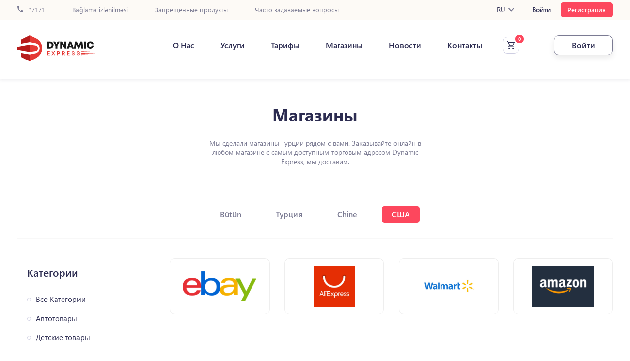

--- FILE ---
content_type: text/html; charset=UTF-8
request_url: https://dynamex.az/ru/stores.html?id=42567&category_id=11&country_id=1
body_size: 8196
content:

<!DOCTYPE html>
<html lang="ru">
    <head>
        <meta charset="UTF-8">
        <meta http-equiv="X-UA-Compatible" content="IE=edge">
        <meta name="viewport" content="width=device-width">
        <meta name="csrf-param" content="_csrf-frontend">
<meta name="csrf-token" content="nUQ9MpoVyrJGFhUmrnb-iK3JcVWfPO89E8hrIePu9wXtFg1erEyNgnBFVGP4DMbkwvg0POhJrUxJvhFOuYKOTA==">
        <title></title>
        <meta name="title">
<meta property="og:title">
<meta property="og:description">
<meta name="description">
<meta name="keywords">
<link href="/ru/stores.html?id=42567&amp;category_id=11&amp;country_id=1&amp;page=1&amp;per-page=32" rel="self">
<link href="/css/bootstrap.css" rel="stylesheet">
<link href="/css/bootstrap-grid.css" rel="stylesheet">
<link href="/css/jquery.mCustomScrollbar.css" rel="stylesheet">
<link href="/css/owl.carousel.css" rel="stylesheet">
<link href="/css/owl.theme.default.min.css" rel="stylesheet">
<link href="/css/magnific-popup.css" rel="stylesheet">
<link href="/css/select2.min.css" rel="stylesheet">
<link href="/css/jquery-ui-1.9.2.custom.css" rel="stylesheet">
<link href="/css/bootstrap-datepicker.css" rel="stylesheet">
<link href="/css/bootstrap-datepicker.standalone.css" rel="stylesheet">
<link href="/css/bootstrap-datepicker3.css" rel="stylesheet">
<link href="/css/default.css?v=2.91.2" rel="stylesheet">
<link href="/bootstrap-select/dist/css/bootstrap-select.css" rel="stylesheet">
<link href="/datetimepicker-master/jquery.datetimepicker.css" rel="stylesheet">
<link href="/css/style.css?v=41.113111811111117651" rel="stylesheet">
<link href="/css/responsive.css?v=11114.18" rel="stylesheet">
<link href="/css/ticket.css?v=43.1.9" rel="stylesheet">
<script src="/js/jquery-latest.js"></script>        <meta property="og:type" content="website">
        <meta property="og:url" content="">
        <link rel="icon" type="image/png" href="/favicon.png" />
        <meta property="og:url" content="https://dynamex.az/ru/stores.html?id=42567&category_id=11&country_id=1">
        
         <!-- Global site tag (gtag.js) - Google Analytics -->
          <script defer>
            // Google analtics
            window.dataLayer = window.dataLayer || [];
            function gtag(){dataLayer.push(arguments);}
            gtag('js', new Date());
            gtag('config', 'UA-174668396-1');
          </script> 

          <!-- Google Tag Manager -->
          <script>(function(w,d,s,l,i){w[l]=w[l]||[];w[l].push({'gtm.start':
          new Date().getTime(),event:'gtm.js'});var f=d.getElementsByTagName(s)[0],
          j=d.createElement(s),dl=l!='dataLayer'?'&l='+l:'';j.async=true;j.src=
          'https://www.googletagmanager.com/gtm.js?id='+i+dl;f.parentNode.insertBefore(j,f);
          })(window,document,'script','dataLayer','GTM-T3TS8P3N');</script>
          <!-- End Google Tag Manager -->

          <!-- Meta Pixel Code -->
          <!-- <script>
          !function(f,b,e,v,n,t,s)
          {if(f.fbq)return;n=f.fbq=function(){n.callMethod?
          n.callMethod.apply(n,arguments):n.queue.push(arguments)};
          if(!f._fbq)f._fbq=n;n.push=n;n.loaded=!0;n.version='2.0';
          n.queue=[];t=b.createElement(e);t.async=!0;
          t.src=v;s=b.getElementsByTagName(e)[0];
          s.parentNode.insertBefore(t,s)}(window, document,'script',
          'https://connect.facebook.net/en_US/fbevents.js');
          fbq('init', '376756891300088');
          fbq('track', 'PageView');
          </script>
          <noscript><img height="1" width="1" style="display:none"
          src="https://www.facebook.com/tr?id=376756891300088&ev=PageView&noscript=1"
          /></noscript> -->
          <!-- End Meta Pixel Code -->

          <!-- Meta Pixel Code -->
          <script>
          !function(f,b,e,v,n,t,s)
          {if(f.fbq)return;n=f.fbq=function(){n.callMethod?
          n.callMethod.apply(n,arguments):n.queue.push(arguments)};
          if(!f._fbq)f._fbq=n;n.push=n;n.loaded=!0;n.version='2.0';
          n.queue=[];t=b.createElement(e);t.async=!0;
          t.src=v;s=b.getElementsByTagName(e)[0];
          s.parentNode.insertBefore(t,s)}(window, document,'script',
          'https://connect.facebook.net/en_US/fbevents.js');
          fbq('init', '656370826323603');
          fbq('track', 'PageView');
          </script>
          <noscript><img height="1" width="1" style="display:none"
          src="https://www.facebook.com/tr?id=656370826323603&ev=PageView&noscript=1"
          /></noscript>
          <!-- End Meta Pixel Code -->
    </head>

    <body >

      
        <!-- Google Tag Manager (noscript) -->
        <noscript><iframe src="https://www.googletagmanager.com/ns.html?id=GTM-T3TS8P3N"
        height="0" width="0" style="display:none;visibility:hidden"></iframe></noscript>
        <!-- End Google Tag Manager (noscript) -->

                    <div class="app-download clearfix">
	<span class="app-close"></span>
	<div class="app-body">
		<img src="/app-logo.svg">
		<div class="app-text">
			<h4>Dynamex Express</h4>
			<p>Türkiyə və ABŞ-dan çatdırılma</p>
			<div class="app-star"></div>
		</div>
	</div>
	<a href="https://onelink.to/jsxckm" class="app-download-btn">Yüklə</a>
</div>

<style type="text/css">
	.app-download {
		display: none;
		overflow: hidden;
		padding: 10px;
		-webkit-box-shadow: -1px 10px 15px -2px rgba(0,0,0,0.12);
		-moz-box-shadow: -1px 10px 15px -2px rgba(0,0,0,0.12);
		box-shadow: -1px 10px 15px -2px rgba(0,0,0,0.12);
		margin-bottom: 10px;
	}
	.app-close {
		width: 20px;
		height: 20px;
		background: url(/app-close.svg) no-repeat center;
		float: left;
		margin: 15px 15px 15px 5px;
	}

	.app-body,.app-body img,.app-text {
		display: inline-block;
		vertical-align: middle;
	}

	.app-body img {
		margin-right: 15px;
	}

	.app-download-btn {
		float: right;
	}

	.app-text h4 {
		font-size: 18px;
		margin-bottom: 5px;
	}

	.app-text p {
		font-size: 10px;
		margin-bottom: 5px;
	}

	.app-star {
		width: 67px;
		height: 12px;
		background: url(/app-star.svg) no-repeat center;
	}

	.app-download-btn {
		padding: 10px 10px 10px 35px;
		background: #E53935;
		color: #fff;
		border-radius: 4px;
		position: relative;
		margin-top: 5px;
	}

	.app-download-btn::after {
		content:  '';
		width: 20px;
		height: 20px;
		background: url(/app-download.svg) no-repeat center;
		position: absolute;
		left: 10px;
		top: 10px;
	}

	.dashboard_mobile_menu {
		position: relative;
	}
</style>            <header class="header page_header  page_header full">
   
    <div class="header_top full">
        <div class="container">
            <div class="col-md-12">
                <div class="row">
                    <div class="col header_top_left pl-0">
                        <a href="tel:*7171">
                            <svg xmlns="http://www.w3.org/2000/svg" width="12" height="12" viewBox="0 0 12 12">
                                <path id="prefix__phone" d="M5.413 8.193a10.065 10.065 0 0 0 4.393 4.393l1.467-1.467a.669.669 0 0 1 .68-.167 7.574 7.574 0 0 0 2.38.38A.667.667 0 0 1 15 12v2.333a.667.667 0 0 1-.667.667A11.333 11.333 0 0 1 3 3.667.667.667 0 0 1 3.667 3H6a.667.667 0 0 1 .667.667 7.574 7.574 0 0 0 .38 2.38.669.669 0 0 1-.167.68z" transform="translate(-3 -3)" style="fill:#7b7b93"/>
                            </svg>
                            *7171                        </a>
                        <a href="/site/tracking">Bağlama izlənilməsi</a><a href="/prohibited-items.html">Запрещенные продукты</a><a href="/faq.html">Часто задаваемые вопросы</a>                    </div>
                    <div class="col header_top_right pr-0">
                        <div class="lang_box">
                            <span class="active_lang">
                                RU                                <svg xmlns="http://www.w3.org/2000/svg" width="12" height="7.41" viewBox="0 0 12 7.41">
                                    <path id="prefix__chevron-up" d="M7.41 15.41L12 10.83l4.59 4.58L18 14l-6-6-6 6z" transform="rotate(180 9 7.705)" style="fill:#7b7b93"/>
                                </svg>
                            </span>
                            <div class="lang_list">
                                <ul><li><a href="/az/stores.html?id=42567&amp;category_id=11&amp;country_id=1">AZ</a></li>
<li><a href="/en/stores.html?id=42567&amp;category_id=11&amp;country_id=1">EN</a></li></ul>                            </div>
                        </div>

                                                    <a href="/ru/signin.html" class="login">Войти </a>
                            <a href="/ru/signup.html" class="registration">Регистрация </a>
                                            </div>
                </div>
            </div>
        </div>
    </div>
    <div class="header_bottom full">
        <div class="container">
            <a href="/" class="header_logo">
                <img src="/images/logo.svg" alt="">
            </a>
            <div class="header_right">
                                    <nav class="navbar">
                        <ul>
                                                            <li>
                                    <a href="/about-us.html"  title="">
                                        О Нас                                    </a>
                                </li>
                                                            <li>
                                    <a href="/services.html"  title="">
                                        Услуги                                    </a>
                                </li>
                                                            <li>
                                    <a href="/tariff.html"  title="">
                                        Тарифы                                    </a>
                                </li>
                                                            <li>
                                    <a href="/stores.html"  title="">
                                        Магазины                                    </a>
                                </li>
                                                            <li>
                                    <a href="/news.html"  title="">
                                        Новости                                    </a>
                                </li>
                                                            <li>
                                    <a href="/contact.html"  title="">
                                        Контакты                                    </a>
                                </li>
                                                    </ul>
                    </nav>
                
                <a href="/account/basket?lang=ru" data-message="Hörmətli müştəri xidmət səviyyəsinin yüksəldilməsi məqsədi ilə sifariş et xidməti qısa zaman ərzində dayandırılmışdır. Diqqətiniz üçün təşəkkürlər! " data-txt="0" class="basket ">
                    <svg xmlns="http://www.w3.org/2000/svg" width="16" height="16" viewBox="0 0 16 16">
                        <path id="prefix__cart-outline" d="M13.8 14.8a1.6 1.6 0 1 1-1.6 1.6 1.6 1.6 0 0 1 1.6-1.6M1 2h2.616l.752 1.6H16.2a.8.8 0 0 1 .8.8 1.012 1.012 0 0 1-.1.4l-2.86 5.176a1.608 1.608 0 0 1-1.4.824H6.68l-.72 1.3-.024.1a.2.2 0 0 0 .2.2H15.4V14H5.8a1.6 1.6 0 0 1-1.6-1.6 1.63 1.63 0 0 1 .192-.768l1.088-1.96L2.6 3.6H1V2m4.8 12.8a1.6 1.6 0 1 1-1.6 1.6 1.6 1.6 0 0 1 1.6-1.6M13 9.2l2.224-4H5.112L7 9.2z" transform="translate(-1 -2)" style="fill:#2c2c51"/>
                    </svg>
                </a>

                <div class="header_order_side ">
    
                                            <a href="/ru/signin.html" class="header_order_button">Войти </a>
                                        <button class="menu_open"></button>
                </div>
            </div>
        </div>
    </div>
</header>

<div class="mobile_menu">
    <button class="menu_close"></button>
    <div class="mobile_menu_container">
                    <div class="mobile_menu_buttons">
                <a href="/ru/signup.html" class="mreg">Регистрация </a>
                <a href="/ru/signin.html" class="m_login">Войти </a>
            </div>
        
        <a href="/ru/tracking.html" class="header_order_button tracking-package">Bağlama izlənilməsi</a>

        <a href="tel:*7171" class="mobile_menu_tel">
            <svg xmlns="http://www.w3.org/2000/svg" width="14" height="14" viewBox="0 0 14 14">
                <path id="prefix__phone" d="M5.816 9.059a11.742 11.742 0 0 0 5.126 5.126l1.711-1.711a.781.781 0 0 1 .793-.194 8.836 8.836 0 0 0 2.777.443.778.778 0 0 1 .777.777v2.722a.778.778 0 0 1-.778.778A13.222 13.222 0 0 1 3 3.778.778.778 0 0 1 3.778 3H6.5a.778.778 0 0 1 .778.778 8.836 8.836 0 0 0 .443 2.777.781.781 0 0 1-.194.793z" transform="translate(-3 -3)" style="fill:#2c2c51"/>
            </svg>
            *7171        </a>
                    <ul class="mobile_navbar full">
                                    <li>
                        <a href="/about-us.html"  title="">
                            О Нас                        </a>
                    </li>
                                    <li>
                        <a href="/services.html"  title="">
                            Услуги                        </a>
                    </li>
                                    <li>
                        <a href="/tariff.html"  title="">
                            Тарифы                        </a>
                    </li>
                                    <li>
                        <a href="/stores.html"  title="">
                            Магазины                        </a>
                    </li>
                                    <li>
                        <a href="/news.html"  title="">
                            Новости                        </a>
                    </li>
                                    <li>
                        <a href="/contact.html"  title="">
                            Контакты                        </a>
                    </li>
                            </ul>
            </div>
    <div class="mobile_lang_box">
        <!-- <a href="#">
            <img src="/images/lang_az.png" alt="">AZ
        </a>
        <a href="#">
            <img src="/images/lang_en.png" alt="">EN
        </a>
        <a href="#">
            <img src="/images/lang_az.png" alt="">RU
        </a> -->
        <ul><li><a href="/az/stores.html?id=42567&amp;category_id=11&amp;country_id=1"><img src="/images/lang_az.png" /></a></li>
<li><a href="/en/stores.html?id=42567&amp;category_id=11&amp;country_id=1"><img src="/images/lang_en.png" /></a></li>
<li><a href="/ru/stores.html?id=42567&amp;category_id=11&amp;country_id=1"><img src="/images/lang_ru.png" /></a></li></ul>    </div>
</div>
<div class="layer"></div>


<main class="main full" role="main"><section class="shop_section">
    <div class="container">
        <div class="row">
            <!-- page title-->
            <div class="col-md-12 page_title">
                <h1>Магазины </h1>
                <p class="left_middle">Мы сделали магазины Турции рядом с вами. Заказывайте онлайн в любом магазине с самым доступным торговым адресом Dynamic Express, мы доставим.</p>
            </div>
            <!-- page title end-->
            <!-- country menu-->
                            <div class="col-md-12 shop_container">
                    <div class="shop_country_links full">
                        <a href="/ru/stores.html?id=42567&category_id=11&country_id=" >Bütün</a>
                                                    <a href="/ru/stores.html?id=42567&category_id=11&country_id=2"  >Турция </a>
                                                    <a href="/ru/stores.html?id=42567&category_id=11&country_id=3"  >Chine</a>
                                                    <a href="/ru/stores.html?id=42567&category_id=11&country_id=1" class="active" >США</a>
                                            </div>
                </div>
                        <!-- country menu end-->
            <!-- product category-->
            <div class="col-lg-3 col-md-6">
                <div class="product_category full">
                    <h4>Категории </h4>
                    <ul class="full">
                        <li >
                            <a href="/ru/stores.html?id=42567&category_id=&country_id=1">Все Категории </a>
                        </li>
                                                    <li >
                                <a href="/ru/stores.html?id=42567&category_id=1&country_id=1" >Автотовары </a>
                            </li>
                                                    <li >
                                <a href="/ru/stores.html?id=42567&category_id=2&country_id=1" >Детские товары</a>
                            </li>
                                                    <li >
                                <a href="/ru/stores.html?id=42567&category_id=3&country_id=1" >Косметика</a>
                            </li>
                                                    <li >
                                <a href="/ru/stores.html?id=42567&category_id=4&country_id=1" >Музыка </a>
                            </li>
                                                    <li >
                                <a href="/ru/stores.html?id=42567&category_id=5&country_id=1" >Мультибрендовые магазины</a>
                            </li>
                                                    <li >
                                <a href="/ru/stores.html?id=42567&category_id=6&country_id=1" >Одежда, обувь, аксессуары</a>
                            </li>
                                                    <li >
                                <a href="/ru/stores.html?id=42567&category_id=7&country_id=1" >Спорттовары </a>
                            </li>
                                                    <li >
                                <a href="/ru/stores.html?id=42567&category_id=8&country_id=1" >Техника и электроника </a>
                            </li>
                                                    <li >
                                <a href="/ru/stores.html?id=42567&category_id=9&country_id=1" >Товары для дома и ремонта</a>
                            </li>
                                                    <li >
                                <a href="/ru/stores.html?id=42567&category_id=10&country_id=1" >Увлечения и хобби</a>
                            </li>
                                                    <li class="active">
                                <a href="/ru/stores.html?id=42567&category_id=11&country_id=1" >Книга</a>
                            </li>
                                                    <li >
                                <a href="/ru/stores.html?id=42567&category_id=12&country_id=1" >Предметы быта</a>
                            </li>
                                                    <li >
                                <a href="/ru/stores.html?id=42567&category_id=13&country_id=1" ></a>
                            </li>
                                                    <li >
                                <a href="/ru/stores.html?id=42567&category_id=14&country_id=1" ></a>
                            </li>
                                            </ul>
                </div>
                <div class="shop_mobile_menu">
                    <p>Категории </p>
                    <ul class="full show_menu_dropdown">
                        <li >
                            <a href="/ru/stores.html?id=42567&category_id=&country_id=1">Все Категории </a>
                        </li>
                                                    <li >
                                <a href="/ru/stores.html?id=42567&category_id=1&country_id=1" >Автотовары </a>
                            </li>
                                                    <li >
                                <a href="/ru/stores.html?id=42567&category_id=2&country_id=1" >Детские товары</a>
                            </li>
                                                    <li >
                                <a href="/ru/stores.html?id=42567&category_id=3&country_id=1" >Косметика</a>
                            </li>
                                                    <li >
                                <a href="/ru/stores.html?id=42567&category_id=4&country_id=1" >Музыка </a>
                            </li>
                                                    <li >
                                <a href="/ru/stores.html?id=42567&category_id=5&country_id=1" >Мультибрендовые магазины</a>
                            </li>
                                                    <li >
                                <a href="/ru/stores.html?id=42567&category_id=6&country_id=1" >Одежда, обувь, аксессуары</a>
                            </li>
                                                    <li >
                                <a href="/ru/stores.html?id=42567&category_id=7&country_id=1" >Спорттовары </a>
                            </li>
                                                    <li >
                                <a href="/ru/stores.html?id=42567&category_id=8&country_id=1" >Техника и электроника </a>
                            </li>
                                                    <li >
                                <a href="/ru/stores.html?id=42567&category_id=9&country_id=1" >Товары для дома и ремонта</a>
                            </li>
                                                    <li >
                                <a href="/ru/stores.html?id=42567&category_id=10&country_id=1" >Увлечения и хобби</a>
                            </li>
                                                    <li class="active">
                                <a href="/ru/stores.html?id=42567&category_id=11&country_id=1" >Книга</a>
                            </li>
                                                    <li >
                                <a href="/ru/stores.html?id=42567&category_id=12&country_id=1" >Предметы быта</a>
                            </li>
                                                    <li >
                                <a href="/ru/stores.html?id=42567&category_id=13&country_id=1" ></a>
                            </li>
                                                    <li >
                                <a href="/ru/stores.html?id=42567&category_id=14&country_id=1" ></a>
                            </li>
                                            </ul>
                </div>
            </div>
            <!-- product category end-->
            <!-- brend images--> 
            <div class="col-lg-9 col-md-6 brend_images">
                <div class="row">
                                            <div class="col-lg-3 col-md-6 col-6">
                            <a href="https://www.ebay.com/" target="_blank" class="full">
                                <img src="/frontend/web/uploads//images/Yusif%20store/ebay-logo.png" alt="www.ebay.com" title="www.ebay.com">
                            </a>
                        </div>
                                            <div class="col-lg-3 col-md-6 col-6">
                            <a href="https://aliexpress.ru/" target="_blank" class="full">
                                <img src="/frontend/web/uploads//images/Yusif%20store/aliexspress-logo.jpeg" alt="aliexpress.ru" title="aliexpress.ru">
                            </a>
                        </div>
                                            <div class="col-lg-3 col-md-6 col-6">
                            <a href="https://www.walmart.com/" target="_blank" class="full">
                                <img src="/frontend/web/uploads//images/Yusif%20store/walmart-logo.jpg" alt="walmart.com" title="walmart.com">
                            </a>
                        </div>
                                            <div class="col-lg-3 col-md-6 col-6">
                            <a href="https://www.amazon.com/" target="_blank" class="full">
                                <img src="/frontend/web/uploads//images/Yusif%20store/amazon-logo.png" alt="Amazon.com" title="Amazon.com">
                            </a>
                        </div>
                                    </div>
            </div>
            <!-- brend images end-->
            <!-- pagination --> 
<div class="col-md-12 pagination_container">
    <nav aria-label="Page navigation example">
            </nav>
</div>        </div>
    </div>
</section></main><footer class="footer full">
    <div class="container">
        <div class="row">
            <div class="col-md-12">
                <div class="row">
                    <!---->
                    <div class="col-lg-4 col-md-12 footer_logo_cont">
                        <a href="/" class="footer_logo">
                            <img src="/images/logo-white.svg" alt="">
                        </a>
                        <div class="copyright mobile_hide_cop">
                            <svg xmlns="http://www.w3.org/2000/svg" width="16" height="16" viewBox="0 0 16 16">
                                <path id="prefix__copyright" d="M8.464 9.088A1.943 1.943 0 0 1 8.7 8.4a1.241 1.241 0 0 1 .472-.5 1.4 1.4 0 0 1 .728-.188 1.368 1.368 0 0 1 .5.1 1.52 1.52 0 0 1 .424.288 1.54 1.54 0 0 1 .272.424 1.248 1.248 0 0 1 .1.512h1.44A2.643 2.643 0 0 0 12.4 8a2.19 2.19 0 0 0-.544-.8 2.787 2.787 0 0 0-.864-.528 3.09 3.09 0 0 0-1.112-.184 3.127 3.127 0 0 0-1.36.272 2.955 2.955 0 0 0-.96.736 3.007 3.007 0 0 0-.568 1.088A4.685 4.685 0 0 0 6.8 9.9v.216a4.684 4.684 0 0 0 .184 1.312 2.908 2.908 0 0 0 .568 1.08 2.829 2.829 0 0 0 .96.728 3.246 3.246 0 0 0 1.36.272 3.051 3.051 0 0 0 1.056-.184 2.5 2.5 0 0 0 .864-.52 2.475 2.475 0 0 0 .608-.736 2.394 2.394 0 0 0 .224-.92H11.2a.973.973 0 0 1-.128.456 1.337 1.337 0 0 1-.272.376 1.528 1.528 0 0 1-.432.24 1.589 1.589 0 0 1-.48.08 1.359 1.359 0 0 1-.712-.184A1.127 1.127 0 0 1 8.7 11.6a1.889 1.889 0 0 1-.24-.688 5.392 5.392 0 0 1-.064-.8V9.9a5.169 5.169 0 0 1 .064-.808M10 2a8 8 0 1 0 8 8 8 8 0 0 0-8-8m0 14.4a6.4 6.4 0 1 1 6.4-6.4 6.408 6.408 0 0 1-6.4 6.4z" transform="translate(-2 -2)" style="fill:#7b7b93"/>
                            </svg>
                            <p>2026 Dynamex.az. Все права защищены </p>
                        </div>
                        <ul class="footer_social">
                            <li>
                                <a href="https://www.facebook.com/dynamex.az/" target="_blank">
                                    <i class="fab fa-facebook-f"></i>
                                </a>
                            </li>
                            <li>
                                <a href="#" target="_blank">
                                    <i class="fab fa-twitter"></i>
                                </a>
                            </li>
                            <li>
                                <a href="https://www.instagram.com/dynamic.express/?hl=en" target="_blank">
                                    <i class="fab fa-instagram"></i>
                                </a>
                            </li>
                            <li>
                                <a href="https://www.youtube.com/channel/UCnNG1fkf-8Wd3SKbS0Ioavg/featured" target="_blank">
                                    <i class="fab fa-youtube"></i>
                                </a>
                            </li>
                        </ul>
                    </div>
                    <!---->
                                            <div class="col-lg-2 col-md-6 col-6 footer_menu_cont">
                            <h3 class="footer_title">Меню</h3>
                                                            <ul class="footer_menu">
                                                                            <li>
                                            <a href="/about-us.html">О Нас</a>
                                        </li>
                                                                            <li>
                                            <a href="/services.html">Услуги</a>
                                        </li>
                                                                            <li>
                                            <a href="/tariff.html">Тарифы</a>
                                        </li>
                                                                            <li>
                                            <a href="/stores.html">Магазины</a>
                                        </li>
                                                                            <li>
                                            <a href="/news.html">Новости</a>
                                        </li>
                                                                            <li>
                                            <a href="/contact.html">Контакты</a>
                                        </li>
                                                                    </ul>
                                                    </div>
                        <!---->
                                            <div class="col-lg-2 col-md-6 col-6 footer_menu_cont">
                            <h3 class="footer_title">Помощь</h3>
                                                            <ul class="footer_menu">
                                                                            <li>
                                            <a href="/faq.html">Часто задаваемые вопросы</a>
                                        </li>
                                                                            <li>
                                            <a href="/ru/menu/usloviya-55.html">Условия</a>
                                        </li>
                                                                            <li>
                                            <a href="/ru/menu/politika-konfidentsialnosti-56.html">Политика конфиденциальности</a>
                                        </li>
                                                                            <li>
                                            <a href="/page/user-agreement-5.html">Пользовательское Соглашение</a>
                                        </li>
                                                                            <li>
                                            <a href="/news.html">Инновации</a>
                                        </li>
                                                                    </ul>
                                                    </div>
                        <!---->
                    

                    <div class="col-lg-4 col-md-12 col-12 footer_contact_cont">
                        <h3 class="footer_title">Контакты </h3>
                        <ul class="footer_contact_list">
                            <li>
                                <svg xmlns="http://www.w3.org/2000/svg" width="11.2" height="16" viewBox="0 0 11.2 16">
                                    <path id="prefix__map-marker-outline" d="M10.6 5.6a2 2 0 1 1-2 2 2 2 0 0 1 2-2m0-3.6a5.6 5.6 0 0 1 5.6 5.6c0 4.2-5.6 10.4-5.6 10.4S5 11.8 5 7.6A5.6 5.6 0 0 1 10.6 2m0 1.6a4 4 0 0 0-4 4c0 .8 0 2.4 4 7.768 4-5.368 4-6.968 4-7.768a4 4 0 0 0-4-4z" transform="translate(-5 -2)" style="fill:#7b7b93"/>
                                </svg>
                                <p>
                                    <div class='footer-address'>
                                        <p>Адрес: Азербайджан, Баку, ул. Дилара Алиева 235,</p>   <p>28 мая, железнодорожная станция второй этаж,  AZ 1020</p>                                    </div>
                                </p>
                            </li>
                            <li>
                                <svg xmlns="http://www.w3.org/2000/svg" width="17.5" height="14" viewBox="0 0 17.5 14">
                                    <path id="prefix__email-outline" d="M3.75 4h14a1.755 1.755 0 0 1 1.75 1.75v10.5A1.755 1.755 0 0 1 17.75 18h-14A1.75 1.75 0 0 1 2 16.25V5.75A1.744 1.744 0 0 1 3.75 4m7 6.125l7-4.375h-14l7 4.375m-7 6.125h14V7.824l-7 4.366-7-4.366z" transform="translate(-2 -4)" style="fill:#7b7b93"/>
                                </svg>
                                <a href="/cdn-cgi/l/email-protection#[base64]" target="_blank"><p>Problemli şöbə ilə əlaqə: <span class="__cf_email__" data-cfemail="9cf5f2faf3dcf8e5f2fdf1f9e4b2fde6">[email&#160;protected]</span></p><p>Əməkdaşlıq üçün : <span class="__cf_email__" data-cfemail="7119033115081f101c14095f100b">[email&#160;protected]</span></p></a>
                            </li>
                            <li>
                                <svg xmlns="http://www.w3.org/2000/svg" width="14" height="14" viewBox="0 0 14 14">
                                    <path id="prefix__phone" d="M5.816 9.059a11.742 11.742 0 0 0 5.126 5.126l1.711-1.711a.781.781 0 0 1 .793-.194 8.836 8.836 0 0 0 2.777.443.778.778 0 0 1 .777.777v2.722a.778.778 0 0 1-.778.778A13.222 13.222 0 0 1 3 3.778.778.778 0 0 1 3.778 3H6.5a.778.778 0 0 1 .778.778 8.836 8.836 0 0 0 .443 2.777.781.781 0 0 1-.194.793z" transform="translate(-3 -3)" style="fill:#7b7b93"/>
                                </svg>
                                                                    <a href="tel:*7171">*7171</a>
                                                                                                </li>
                        </ul>
                        <div class="footer_app_link full">
                            <div class="footer-links">
                                <a href="https://play.google.com/store/apps/details?id=az.dynamex.app&utm_source=newsletter&utm_medium=email&utm_campaign=name_artiq_sifarisl_rini_mobil_telefonundan_izl_y_bil_rs_n&utm_term=2021-06-03" class="gplay"></a>
                                <a href="https://apps.apple.com/ca/app/dynamex/id1559258269?utm_source=newsletter&utm_medium=email&utm_campaign=name_artiq_sifarisl_rini_mobil_telefonundan_izl_y_bil_rs_n&utm_term=2021-06-03" class="appstore"></a>
                            </div>
                        </div>
                    </div>
                    <div class="copyright col-12 mobile_show_copyright">
                        <svg xmlns="http://www.w3.org/2000/svg" width="16" height="16" viewBox="0 0 16 16">
                            <path id="prefix__copyright" d="M8.464 9.088A1.943 1.943 0 0 1 8.7 8.4a1.241 1.241 0 0 1 .472-.5 1.4 1.4 0 0 1 .728-.188 1.368 1.368 0 0 1 .5.1 1.52 1.52 0 0 1 .424.288 1.54 1.54 0 0 1 .272.424 1.248 1.248 0 0 1 .1.512h1.44A2.643 2.643 0 0 0 12.4 8a2.19 2.19 0 0 0-.544-.8 2.787 2.787 0 0 0-.864-.528 3.09 3.09 0 0 0-1.112-.184 3.127 3.127 0 0 0-1.36.272 2.955 2.955 0 0 0-.96.736 3.007 3.007 0 0 0-.568 1.088A4.685 4.685 0 0 0 6.8 9.9v.216a4.684 4.684 0 0 0 .184 1.312 2.908 2.908 0 0 0 .568 1.08 2.829 2.829 0 0 0 .96.728 3.246 3.246 0 0 0 1.36.272 3.051 3.051 0 0 0 1.056-.184 2.5 2.5 0 0 0 .864-.52 2.475 2.475 0 0 0 .608-.736 2.394 2.394 0 0 0 .224-.92H11.2a.973.973 0 0 1-.128.456 1.337 1.337 0 0 1-.272.376 1.528 1.528 0 0 1-.432.24 1.589 1.589 0 0 1-.48.08 1.359 1.359 0 0 1-.712-.184A1.127 1.127 0 0 1 8.7 11.6a1.889 1.889 0 0 1-.24-.688 5.392 5.392 0 0 1-.064-.8V9.9a5.169 5.169 0 0 1 .064-.808M10 2a8 8 0 1 0 8 8 8 8 0 0 0-8-8m0 14.4a6.4 6.4 0 1 1 6.4-6.4 6.408 6.408 0 0 1-6.4 6.4z" transform="translate(-2 -2)" style="fill:#7b7b93"/>
                        </svg>
                        <p>2026 Dynamex.az. Все права защищены </p>
                    </div>
                </div>
            </div>
        </div>
    </div>
</footer>        <script data-cfasync="false" src="/cdn-cgi/scripts/5c5dd728/cloudflare-static/email-decode.min.js"></script><script src="https://kit.fontawesome.com/dda89fe92b.js"></script>
<script src="https://cdnjs.cloudflare.com/ajax/libs/popper.js/1.16.0/umd/popper.min.js"></script>
<script src="/js/bootstrap.min.js"></script>
<script src="/js/jquery.magnific-popup.js"></script>
<script src="/js/bootstrap-datepicker.js"></script>
<script src="/js/bootstrap-datepicker.az.min.js"></script>
<script src="/js/jquery.mCustomScrollbar.js"></script>
<script src="/js/owl.carousel.js"></script>
<script src="/js/select2.full.min.js"></script>
<script src="/js/i18n/az.js"></script>
<script src="/js/i18n/ru.js"></script>
<script src="/js/i18n/en.js"></script>
<script src="/bootstrap-select/dist/js/bootstrap-select.js"></script>
<script src="/datetimepicker-master/build/jquery.datetimepicker.full.js"></script>
<script src="/js/count-up.js"></script>
<script src="/js/main.js?v=1.111111"></script>
<script src="/js/script.old.js?v=0.1131111763.1"></script>        <!-- success popup-->
<div class="success_error_popup mfp-with-anim mfp-hide" id="success_popup">
    <div class="suc_img">
        <span></span>
    </div>
    <h3 class="success_title main-message-title">Удачная операция!</h3>
    <p class="succes_message main-message"></p>
    <button class="success_ok  mfp-close">OK</button>
</div>
<!-- success popup-->        <!-- error popup-->
<div class="success_error_popup error_popup mfp-with-anim mfp-hide" id="error_popup">
    <div class="suc_img">
        <span></span>
    </div>
    <h3 class="success_title main-message-title">Oops!</h3>
    <p class="succes_message main-message"></p>
    <button class="success_ok mfp-close">OK</button>
</div>
<!-- error popup-->        <!-- success popup-->
<div class="success_error_popup mfp-with-anim mfp-hide" id="notify_popup">
    <div class="suc_img">
        <span></span>
    </div>
    <h3 class="success_title">Diqqət!</h3>
    <p class="succes_message main-message"></p>
    <button class="success_ok  mfp-close">OK</button>
</div>
<!-- success popup-->        <!-- success popup-->
<div class="success_error_popup mfp-with-anim mfp-hide" id="success_popup">
    <div class="suc_img">
        <span></span>
    </div>
    <h3 class="success_title">Hörmətli müştəri xidmət səviyyəsinin yüksəldilməsi məqsədi ilə sifariş et xidməti qısa zaman ərzində dayandırılmışdır. Diqqətiniz üçün təşəkkürlər! </h3>
    <p class="succes_message main-message"></p>
    <button class="success_ok  mfp-close">OK</button>
</div>
<!-- success popup-->

        
        <div class="preloader">
    <div class="loader_center middle">
        <div class="lds-ring">
            <div></div>
            <div></div>
            <div></div>
            <div></div>
        </div>
        <img src="/images/loader_logo.svg" alt="">
    </div>
</div>

                
                <script async src="https://www.googletagmanager.com/gtag/js?id=UA-174668396-1"></script>
        <!-- Load Facebook SDK for JavaScript -->
        <div id="fb-root"></div>
        <script defer>
          // Messenger chat
          window.fbAsyncInit = function() {
            FB.init({
              xfbml            : true,
              version          : 'v7.0'
            });
          };

          (function(d, s, id) {
            var js, fjs = d.getElementsByTagName(s)[0];
            if (d.getElementById(id)) return;
            js = d.createElement(s); js.id = id;
            js.src = 'https://connect.facebook.net/en_US/sdk/xfbml.customerchat.js';
            fjs.parentNode.insertBefore(js, fjs);
          }(document, 'script', 'facebook-jssdk'));
        </script>
        <!-- Your Chat Plugin code -->
        <div class="fb-customerchat"
          attribution=install_email
          page_id="870097243342978"
          logged_in_greeting="Здравствуйте! Мы готовы ответить на любые ваши вопросы."
          logged_out_greeting="Здравствуйте! Мы готовы ответить на любые ваши вопросы."
          theme_color="#fa3c4c">
        </div>
        <!-- Yandex.Metrika counter -->
        <script type="text/javascript" >
           (function(m,e,t,r,i,k,a){m[i]=m[i]||function(){(m[i].a=m[i].a||[]).push(arguments)};
           m[i].l=1*new Date();
           for (var j = 0; j < document.scripts.length; j++) {if (document.scripts[j].src === r) { return; }}
           k=e.createElement(t),a=e.getElementsByTagName(t)[0],k.async=1,k.src=r,a.parentNode.insertBefore(k,a)})
           (window, document, "script", "https://mc.yandex.ru/metrika/tag.js", "ym");

           ym(93216022, "init", {
                clickmap:true,
                trackLinks:true,
                accurateTrackBounce:true,
                webvisor:true
           });
        </script>
        <noscript><div><img src="https://mc.yandex.ru/watch/93216022" style="position:absolute; left:-9999px;" alt="" /></div></noscript>
        <!-- /Yandex.Metrika counter -->
    </body>
</html>
